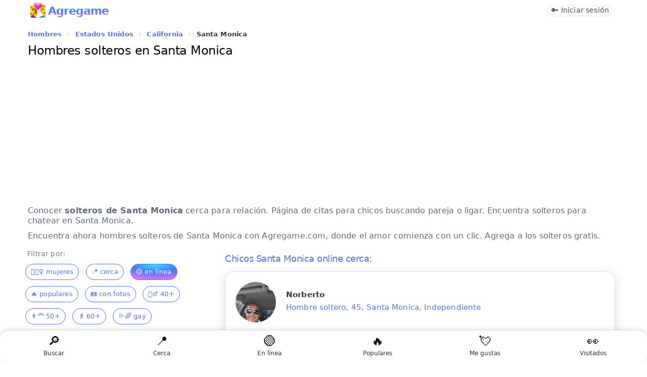

--- FILE ---
content_type: text/html; charset=UTF-8
request_url: https://www.agregame.com/chicos/estados-unidos/california/santa-monica
body_size: 12518
content:
<!DOCTYPE html>
<!--[if IE 8]> <html lang="es" class="ie8"> <![endif]-->
<!--[if IE 9]> <html lang="es" class="ie9"> <![endif]-->
<!--[if !IE]><!--> <html xml:lang="es" lang="es"> <!--<![endif]-->
<head>

    <meta charset="utf-8" />
	<meta name="referrer" content="origin-when-cross-origin">
	<meta name="theme-color" content="#566ffe">
	<meta name="application-name" content="Agregame">
	<meta name="mobile-web-app-capable" content="yes">
	<link rel="manifest" href="/manifest.json">
    <meta name="robots" content="all" />
<meta name="distribution" content="world" />
<meta name="keywords" content="solteros en Santa Monica, hombres Santa Monica" />
<meta name="geo.placename" content="Santa Monica, California" />

<title>Encuentra Conocer Hombres solteros en Santa Monica</title>
<meta name="description" content="Contacta hoy hombres solteros en Santa Monica cerca de mi buscando pareja, conocer gente y chicos para citas, encontrar el amor y amigos. ¡100% Gratis!" />
<meta name="title" content="Encuentra Conocer Hombres solteros en Santa Monica">


<meta itemprop="name" content="Encuentra Conocer Hombres solteros en Santa Monica">
<meta itemprop="description" content="Contacta hoy hombres solteros en Santa Monica cerca de mi buscando pareja, conocer gente y chicos para citas, encontrar el amor y amigos. ¡100% Gratis!">
<meta itemprop="image" content="https://www.agregame.com/favicon.webp">
<meta name="DC.title" lang="es" content="Encuentra Conocer Hombres solteros en Santa Monica" />
<meta name="DC.creator" content="Agregame" />
<meta name="DC.subject" lang="es" content="Encuentra Conocer Hombres solteros en Santa Monica" />
<meta name="DC.description" lang="es" content="Contacta hoy hombres solteros en Santa Monica cerca de mi buscando pareja, conocer gente y chicos para citas, encontrar el amor y amigos. ¡100% Gratis!" />
<meta name="DC.type" scheme="DCTERMS.DCMIType" content="Text" />
<meta name="DC.format" content="text/html" />
<meta name="DC.identifier" scheme="DCTERMS.URI" content="https://www.agregame.com/" />
<meta name="DC.language" scheme="DCTERMS.URI" content="es" />
<meta name="copyright" content="Copyright (c) Agregame.com">
<meta property="og:title" content="Encuentra Conocer Hombres solteros en Santa Monica" />
<meta property="og:type" content="profile" />
<meta property="og:url" content="https://www.agregame.com/chicos/estados-unidos/california/santa-monica" />
<meta property="fb:app_id" content="2220391788200892">
<meta property="og:site_name" content="Agregame" />
<meta property="og:description" content="Contacta hoy hombres solteros en Santa Monica cerca de mi buscando pareja, conocer gente y chicos para citas, encontrar el amor y amigos. ¡100% Gratis!" />
<meta name="twitter:card" content="summary_large_image">
<meta name="twitter:site" content="@agregamecom">    <meta content="width=device-width, initial-scale=1.0" name="viewport" />
		
	<link rel="dns-prefetch" href="https://pagead2.googlesyndication.com"/>
		
    <link href="https://www.agregame.com/assets/css/bootstrap12.css" rel="stylesheet" />	
	
	<link rel="icon" type="image/png" sizes="32x32" href="/assets/icon/favicon-32x32.png">
	<link rel="shortcut icon" href="/favicon.ico">
	<link rel="apple-touch-icon" href="/favicon.webp">
    
    <link rel="canonical" href="https://www.agregame.com/chicos/estados-unidos/california/santa-monica" />
	
	    <script async src="//pagead2.googlesyndication.com/pagead/js/adsbygoogle.js"></script>
	<script>
	  (adsbygoogle = window.adsbygoogle || []).push({
	    google_ad_client: "ca-pub-1937070376353093",
	    enable_page_level_ads: true
	  });
	</script>
	  	 
	 
	 

	 <!-- Google tag (gtag.js) -->
	 <script async src="https://www.googletagmanager.com/gtag/js?id=G-R99FR5WYV5"></script>
	 <script>
	   window.dataLayer = window.dataLayer || [];
	   function gtag(){dataLayer.push(arguments);}
	   gtag('js', new Date());

	   gtag('config', 'G-R99FR5WYV5');
	 </script>

	 
	 
	 

	
<meta name="facebook-domain-verification" content="grdgn4wgpy6ozn53wdxpltjndgz622" />
<meta name="p:domain_verify" content="2f7d9a0b4ddef5c535e2c01ed9de1890"/>


</head>

<body class="fixed-top">


    <div class="header navbar navbar-inverse navbar-fixed-top">
        <div class="navbar-inner" style="border:0;border-radius:0!important;">
            <div class="container">

				<a class="brand" href="/" style="background:white;font-size:22px;color:transparent;background-clip:text;-webkit-background-clip:text;background-image:radial-gradient(100% 100% at 53.13% 0%, #31e7fa 0%, #47f 45.6%, #db74ff 100%);margin-top:10px;letter-spacing:-1px;margin-left:5px;font-weight: 700;height:27px"><img src="/favicon.webp" class="logoAg" alt="AGREGAME icon logo" width="30" height:30 style="filter:brightness(1.1);" />Agregame&nbsp;</a>				
				
                <ul class="nav pull-right">
					                    
					<li class="agLink" data-ag="signup"><span class="btn blue mini" style="text-decoration:none;margin-right:10px;margin-top:10px;font-weight:500;border:0px;font-size:14px !important;box-shadow:0 1px 2px rgba(0,0,0,0.1);background:#fafafa;color:#4b4f56">🔑 Iniciar sesión</span></li>

                </ul>
            </div>
        </div>
    </div>







<main>
<div class="page-container row sidebar-closed">
    <style>
	@media screen and (min-width: 800px) {
		.p-title {
			padding-top:25px !important;
		}
	}
</style>

					

<div class="page-content" style="margin-bottom: 60px;">
	<div class="container">



				
               
                <span itemscope itemtype="http://schema.org/BreadcrumbList">
                <ul class="breadcrumb" style="margin-left:-5px;padding:0;margin-top:5px;margin-bottom:-20px;">
				
								
                <li itemprop="itemListElement"  itemscope itemtype="http://schema.org/ListItem">
						
						<a itemprop="item" title="Hombres solteros" href="https://www.agregame.com/chicos">
						
					<h3 class="btn blue mini underline" style="font-weight:bold;font-size:13px;padding:5px !important;background: transparent;background-color: transparent;border: 0 !important;box-shadow: none !important;" itemprop="name">Hombres</h3></a>
                <meta itemprop="position" content="1" />
                </li> 
                
                                
				<span>&#8250;</span>
                
                <li itemprop="itemListElement"  itemscope itemtype="http://schema.org/ListItem">
											<a itemprop="item" title="Hombres solteros en Estados Unidos" href="https://www.agregame.com/chicos/estados-unidos">
					
					<h3 class="btn blue mini underline" style="font-weight:bold;font-size:13px;padding:5px !important;background: transparent;background-color: transparent;border: 0 !important;box-shadow: none !important;" itemprop="name">Estados Unidos</h3>
					
										</a>
					
                <meta itemprop="position" content="2" />
                </li>
                                
                                
				<span>&#8250;</span>
				
                <li itemprop="itemListElement"  itemscope itemtype="http://schema.org/ListItem">

											<a itemprop="item" title="Hombres solteros en California" href="https://www.agregame.com/chicos/estados-unidos/california">
										
						<h3 class="btn blue mini underline" style="font-weight:bold;font-size:13px;padding:5px !important;background: transparent;background-color: transparent;border: 0 !important;box-shadow: none !important;" itemprop="name">California</h3>
					
										</a>
					
                <meta itemprop="position" content="3" />
                </li>
                                
                                
				<span>&#8250;</span>
				
                <li itemprop="itemListElement"  itemscope itemtype="http://schema.org/ListItem">
									<h3 style="font-weight:bold;font-size:13px;padding:5px !important;background: transparent;background-color: transparent;border: 0 !important;box-shadow: none !important;" itemprop="name">Santa Monica</h3>
					                <meta itemprop="position" content="4" />
                </li>
                              	
                </ul>
                </span>
						
		


		<h1 id="page-title" class="page-title" style="font-weight:500;margin:0;font-size:24px;line-height:1;margin-bottom:10px;margin-top:10px;">Hombres solteros en Santa Monica</h1>
		
			
        <div class="row-fluid">
			
				
				
				
				
				<style>
				.example_responsive_1 { width: 100%; height: 100px;margin-bottom:10px; }
				@media(min-width: 500px) { .example_responsive_1 { width: 100%; height: 60px;margin-top:0;margin-bottom:0; } }
				@media(min-width: 800px) { .example_responsive_1 { width: 100%; height: 90px;margin-top:0;margin-bottom:0; } }
				</style>
				<!-- example_responsive_1 -->
				<ins class="adsbygoogle example_responsive_1"
				     style="display:inline-block;margin-bottom:0px"
				     data-ad-client="ca-pub-1937070376353093"
				     data-ad-slot="4617843168"
					 data-ad-format="auto"
		 			 data-full-width-responsive="true"></ins>
				<script>
				(adsbygoogle = window.adsbygoogle || []).push({});
				</script>

				
									
				

				
                <div class="row-fluid" style="padding:0px;margin-bottom:0px;color:#5e687a">
			  
				<div style="margin-left:0;">

				
                
<p style="padding-bottom:5px;">Conocer <b>solteros  de Santa Monica</b> cerca para relación. Página de citas para chicos buscando pareja o ligar. Encuentra solteros para chatear en Santa Monica.</p>


<p style="padding-bottom:5px;">Encuentra ahora hombres solteros de Santa Monica con Agregame.com, donde el amor comienza con un clic. Agrega a los solteros gratis.</p>

<meta property="og:image" content="https://www.agregame.com/imagenes/gente/medium/stamp_566b1db3b52104a9e0679e5359cbc366.jpg" />				
				
				</div>
            </div>
        </div>

        <div class="row-fluid profile" style="margin-top:-5px;">
                <div class="" style="padding:0;border:0;">
					
									
                    <div id="tab_1_2" class="tab-pane active">
	                    					  
						

						
						
						










        <div class="row-fluid" id="contentFilter" style=";padding-top:5px;margin-bottom:5px;">
			
			
			
			<div class="" style="margin-bottom: 0px;border:0">
				<div class="btn-group" style="display:flex !important;">
				





						


			<a name="buscar" id="buscar-anchor" style="position: relative; top: -50px;"></a>
			<div class="row-fluid" style="border:0px;margin-bottom:15px;display:none;">
				<input id="request-delay-hidden" aria-labelledby="page-title" autocomplete="new-password" style="width:100%;height:20px;font-size:16px;-webkit-text-size-adjust:100%;touch-action:manipulation"/>
			</div>
			
			<script>
				// Check if URL contains #buscar and open modal
				window.addEventListener('load', function() {
					if(window.location.hash === '#buscar') {
						setTimeout(function() {
							if(typeof openSearchModal === 'function') {
								openSearchModal();
							}
						}, 500);
					}
				});
				
				// Also handle clicks on links with #buscar
				document.addEventListener('click', function(e) {
					if(e.target && e.target.href && e.target.href.indexOf('#buscar') !== -1) {
						e.preventDefault();
						if(typeof openSearchModal === 'function') {
							openSearchModal();
						}
					}
				});
			</script>
		</div>	





						
					

       

						
				
						
						
						
						
					
						
							
							
													

												</div>
											</div>
								
								
								
								<a name="chat" style="position: relative; top: -450px;"></a><iframe id="myChat" data-src="/arrowchat/public/popout/?cid=2&ah=0&sc=0&sala=santa-monica" width="100%" height="400px" frameborder="0" style="border:1px solid #e5e5e5;border-radius:15px;display:none;padding-bottom:0px;margin-bottom:10px;" src="about:blank"></iframe>								
						
								
								
														
				

							<div class="span4" style="margin-left:0px!important;margin-right:20px!important;">





<div style="border-radius:0 !important;margin-left:-5px;width: 100%;display: inline-block;border:0;overflow-x: auto;overflow-y: hidden;">
<p style="color:#6f7d95;margin:0;padding-bottom:10px;font-size:14px">&nbsp;Filtrar por:</p>

<a class="filter_menu" title="Mujeres solteras en Santa Monica" href="/chicas/estados-unidos/california/santa-monica">👱🏼‍♀️ mujeres</a>
<span class="filter_menu" onclick="getLocation();">📍 cerca</span>
<span class="filter_menu agFilter is_on" data-ag="?filter=online">🟢 en línea</span>

<span class="filter_menu agFilter" data-ag="?filter=populares">🔥 populares</span>
<span class="filter_menu agFilter" data-ag="?filter=fotos">📷 con fotos</span>

<span class="filter_menu agFilter" data-ag="?filter=+40">👱‍♂️ 40+</span>
<span class="filter_menu agFilter" data-ag="?filter=+50">👨‍🦰 50+</span>
<span class="filter_menu agFilter" data-ag="?filter=+60">👴 60+</span>

<span class="filter_menu agFilter" data-ag="?filter=gay">🏳️‍🌈 gay</span>

<span class="filter_menu agFilter" data-ag="?filter=divorciados">💔 divorciados</span>
<span class="filter_menu agFilter" data-ag="?filter=separados">✈️ separados</span>
<span class="filter_menu agFilter" data-ag="?filter=casados">💍 casados</span>
<span class="filter_menu agFilter" data-ag="?filter=viudos">🏳️ viudos</span>


<a class="filter_menu myChatStart" href="#chat" title="Chat de estados-unidos">‍💬 chatear</a>
<a class="filter_menu" title="Grupos de WhatsApp en Estados Unidos" href="/grupos/estados-unidos">‍<img alt="Grupos de WhatsApp estados-unidos" src="/assets/img/whatsapp.png" width="16px" height="16px" loading="lazy"> grupos</a>
</div>


<!-- example_responsive_1 -->
<ins class="adsbygoogle example_responsive_1"
 style="display:inline-block;margin-top:20px"
 data-ad-client="ca-pub-1937070376353093"
 data-ad-slot="4617843168"
 data-ad-format="auto"
  data-full-width-responsive="true"></ins>
<script>
(adsbygoogle = window.adsbygoogle || []).push({});
</script>



	</div>

<div class="span8" style="margin: 0 auto;">
<h2 id="page-title" class="page-title" style="font-size: 18px;font-weight: 400;color: #566ffe;margin-top:0;">
Chicos  Santa Monica 
online cerca:
</h2>

<ul class="cards" id="profiles" style="border:0;margin:0;">

<li class="portfolio-block"><div class="row-fluid profto agLink" data-ag="perfil/Norquiga980"><div class="portfolio-text"><img src="/imagenes/gente/thumbs/566b1db3b52104a9e0679e5359cbc366.jpg" alt="Mujer busco amigas y no importa su edad" width="80px" height="80px"/><p class="p-title">Norberto</p><p class="row_about">Hombre soltero, 45, Santa Monica, Independiente</p><p class="row_bio">Mujer busco amigas y no importa su edad solo tener respeto por todo y para todos. Soy amable y me gusta escuchar música. Mi WhatsApp 2038188667.</p></div></div></li>

<li class="portfolio-block"><div class="row-fluid profto agLink" data-ag="perfil/Isaccz"><div class="portfolio-text"><img src="/imagenes/gente/thumbs/_no_photo_chico.png" alt="Busco mujeres de 25 a 55 que sean" width="80px" height="80px"/><p class="p-title">Isaccz</p><p class="row_about">Hombre divorciado, 43, Santa Monica, Trabajo en construcción</p><p class="row_bio">Busco mujeres de 25 a 55 que sean positivas con ganas de aser muchas cosas en la vida caderonas y güeras. Soy moreno claro cabello negro trabajador sinostico5'7 sincero cariñoso detallista me justa Acer ejercicio y salir ala playa cine etc. 818 6646747.</p></div></div></li>

<li class="portfolio-block"><div class="row-fluid profto agLink" data-ag="perfil/Vsencillo"><div class="portfolio-text"><img src="/imagenes/gente/thumbs/95167f673a3c7e2448c8b648b0ffe305.jpg" alt="Busco pareja. Mujeres divertidas." width="80px" height="80px"/><p class="p-title">Javier</p><p class="row_about">Hombre soltero, 35, Santa Monica, Window tinting</p><p class="row_bio">Busco pareja. Mujeres divertidas. Esconplicado. +3237699497.</p></div></div></li>

<li class="portfolio-block"><div class="row-fluid profto agLink" data-ag="perfil/emilianoaguilar8772"><div class="portfolio-text"><img src="/imagenes/gente/thumbs/8f49345e23ac8e86189176795be0e7ce.jpg" alt="Lo siento, pero el texto proporcionado" width="80px" height="80px"/><p class="p-title">Emiliano Aguilar</p><p class="row_about">Hombre soltero, 35, Santa Monica, Teabajador</p><p class="row_bio">Lo siento, pero el texto proporcionado no tiene sentido en ningún idioma. Por favor, proporciona un texto válido para traducir. Soltero kfkdificickckckfnrbfkxkfkfkfkfkxkckfkfkrkflgkfkfkg. Lo siento, pero el texto proporcionado no tiene sentido en ningún idioma. Por favor,..<br></div></div></li>

<li class="portfolio-block"><div class="row-fluid profto agLink" data-ag="perfil/lewisvergara"><div class="portfolio-text"><img src="/imagenes/gente/thumbs/2d60f00c53f9d7da8a43cba8461c32c0.jpg" alt="" width="80px" height="80px"/><p class="p-title">Lewis Vergara</p><p class="row_about">Hombre soltero, 54, Santa Monica</p><p class="row_bio"></p></div></div></li>

<li class="portfolio-block"><div class="row-fluid profto agLink" data-ag="perfil/octavdirect9138"><div class="portfolio-text"><img src="/imagenes/gente/thumbs/c4243791ee9576c6e95e5d266e702d6a.jpg" alt="Mujeres maduras de 35 en adelante no" width="80px" height="80px"/><div class="num_fotos">2 fotos</div><p class="p-title">Fernanfo</p><p class="row_about">Hombre soltero, 34, Santa Monica, Grenier</p><p class="row_bio">Mujeres maduras de 35 en adelante no tímidas  que les guste la aventura. Alegre divertido carismático  me gusta bailar salir a correr. Salir de pesca  disparar  el baile  la fotografía  y la vida.</p></div></div></li>
									<!-- example_responsive_1 -->
									<ins class="adsbygoogle example_responsive_1"
									     style="display:inline-block;margin-bottom:20px"
									     data-ad-client="ca-pub-1937070376353093"
									     data-ad-slot="4617843168"
										 data-ad-format="auto"
							 			 data-full-width-responsive="true"></ins>
									<script>
									(adsbygoogle = window.adsbygoogle || []).push({});
									</script>
				

									
										

<li class="portfolio-block"><div class="row-fluid profto agLink" data-ag="perfil/Yodelkis"><div class="portfolio-text"><img src="/imagenes/gente/thumbs/7ff84835166f56b6340e8fb57a6d4d74.jpg" alt="Busco pareja." width="80px" height="80px"/><p class="p-title">Yodelkis</p><p class="row_about">Chico soltero de Santa Monica</p><p class="row_bio">Busco pareja.</p></div></div></li>

<li class="portfolio-block"><div class="row-fluid profto agLink" data-ag="perfil/Julio12455"><div class="portfolio-text"><img src="/imagenes/gente/thumbs/_no_photo_chico.png" alt="Busco ligar. Conocer mujeres mayores" width="80px" height="80px"/><p class="p-title">Kevin</p><p class="row_about">Chico soltero de Santa Monica</p><p class="row_bio">Busco ligar. Conocer mujeres mayores dispuestas a todo.</p></div></div></li>

<li class="portfolio-block"><div class="row-fluid profto agLink" data-ag="perfil/arisbelcastillo2076"><div class="portfolio-text"><img src="/imagenes/gente/thumbs/e6c5f03c8c2f20e566daa692ba7a3d23.jpg" alt="" width="80px" height="80px"/><p class="p-title">Arisbel Castillo</p><p class="row_about">Chico soltero de Santa Monica</p><p class="row_bio"></p></div></div></li>

<li class="portfolio-block"><div class="row-fluid profto agLink" data-ag="perfil/joseuribe4798"><div class="portfolio-text"><img src="/imagenes/gente/thumbs/f3aad58368305f7d6da4c60d79d2c099.jpg" alt="Busco ligar." width="80px" height="80px"/><p class="p-title">José Uribe</p><p class="row_about">Hombre soltero, 51, Santa Monica, Mecanico</p><p class="row_bio">Busco ligar.</p></div></div></li>

<li class="portfolio-block"><div class="row-fluid profto agLink" data-ag="perfil/greyess"><div class="portfolio-text"><img src="/imagenes/gente/thumbs/91fb8882bba4ad2f66581a838bb1a77c.jpg" alt="" width="80px" height="80px"/><p class="p-title">Greyes S. Quezada</p><p class="row_about">Chico soltero de Santa Monica</p><p class="row_bio"></p></div></div></li>

<li class="portfolio-block"><div class="row-fluid profto agLink" data-ag="perfil/LuisPachecano93"><div class="portfolio-text"><img src="/imagenes/gente/thumbs/6dbde4d842b459160f6eb818d1d9ae91.jpg" alt="Busco ligar. Busco chicas para" width="80px" height="80px"/><p class="p-title">LuisPachecano93</p><p class="row_about">Chico soltero de Santa Monica</p><p class="row_bio">Busco ligar. Busco chicas para divertirme salir pasear bailar y lo qe se de. Divertido,cariñoso y buena onda. Bailar y platicar.</p></div></div></li>

<li class="portfolio-block"><div class="row-fluid profto agLink" data-ag="perfil/thirstyagust7594"><div class="portfolio-text"><img src="/imagenes/gente/thumbs/1c7ae0d7ee456c9bd0e2160f5c19f9a2.jpg" alt="Busco pareja. Busco mujeres rubias para" width="80px" height="80px"/><p class="p-title">Agustin </p><p class="row_about">Hombre soltero, 52, Santa Monica, Construcción</p><p class="row_bio">Busco pareja. Busco mujeres rubias para conocery tener una cita. Soy una persona amable cinceroy trabajador es perando en contrar la mujer de mis sueños rubias me  gustan mucho. Me  gusta  caminar por  la  playa y salir de compras acompañado de una linda mujer rubia.</p></div></div></li>
									<!-- example_responsive_1 -->
									<ins class="adsbygoogle example_responsive_1"
									     style="display:inline-block;margin-bottom:20px"
									     data-ad-client="ca-pub-1937070376353093"
									     data-ad-slot="4617843168"
										 data-ad-format="auto"
							 			 data-full-width-responsive="true"></ins>
									<script>
									(adsbygoogle = window.adsbygoogle || []).push({});
									</script>
				

									
										

<li class="portfolio-block"><div class="row-fluid profto agLink" data-ag="perfil/emilianobolanos"><div class="portfolio-text"><img src="/imagenes/gente/thumbs/dae81bcd87f06ac9129cc1bf2cf8c20e.jpg" alt="" width="80px" height="80px"/><p class="p-title">Emiliano Bolanos</p><p class="row_about">Chico soltero de Santa Monica</p><p class="row_bio"></p></div></div></li>

<li class="portfolio-block"><div class="row-fluid profto agLink" data-ag="perfil/jorgemena8601"><div class="portfolio-text"><img src="/imagenes/gente/thumbs/0c700f3943f59bc8b0e710391f72f74a.jpg" alt="" width="80px" height="80px"/><p class="p-title">Jorge Mena</p><p class="row_about">Chico soltero de Santa Monica</p><p class="row_bio"></p></div></div></li>

<li class="portfolio-block"><div class="row-fluid profto agLink" data-ag="perfil/hernandezalejandro17"><div class="portfolio-text"><img src="/imagenes/gente/thumbs/82f6f9f215fcb2ce64fcf13e11079f8d.jpg" alt="Busco pareja. Mujeres cerca de mi." width="80px" height="80px"/><p class="p-title">Hernandez Alejandro</p><p class="row_about">Chico soltero, 25, Santa Monica, Trabajo</p><p class="row_bio">Busco pareja. Mujeres cerca de mi. Increíble. Chicas.</p></div></div></li>

<li class="portfolio-block"><div class="row-fluid profto agLink" data-ag="perfil/goodloveson"><div class="portfolio-text"><img src="/imagenes/gente/thumbs/6a67bd4eb1b4e539579d899483e1b335.jpg" alt="" width="80px" height="80px"/><p class="p-title">Good Loveson David</p><p class="row_about">Chico soltero de Santa Monica</p><p class="row_bio"></p></div></div></li>

<li class="portfolio-block"><div class="row-fluid profto agLink" data-ag="perfil/FRANCO291993"><div class="portfolio-text"><img src="/imagenes/gente/thumbs/_no_photo_chico.png" alt="Hola buenas precioso quie conocer" width="80px" height="80px"/><p class="p-title">Jonathan Franco </p><p class="row_about">Chico soltero de Santa Monica</p><p class="row_bio">Hola buenas precioso quie conocer mujeres de mi  país. Amable Respuesta cariñoso sincero.</p></div></div></li>

<li class="portfolio-block"><div class="row-fluid profto agLink" data-ag="perfil/florentinosanchez28"><div class="portfolio-text"><img src="/imagenes/gente/thumbs/_no_photo_chico.png" alt="Busco pareja. Chicas solteras. Amigable." width="80px" height="80px"/><p class="p-title">Florentino </p><p class="row_about">Hombre soltero, 30, Santa Monica, Campo</p><p class="row_bio">Busco pareja. Chicas solteras. Amigable. Deporte.</p></div></div></li>

<li class="portfolio-block"><div class="row-fluid profto agLink" data-ag="perfil/maryvalenzuela4615"><div class="portfolio-text"><img src="/imagenes/gente/thumbs/24497b5e39e0695089c3711020e3a134.jpg" alt="Busco pareja." width="80px" height="80px"/><p class="p-title">Mary Valenzuela</p><p class="row_about">Chico soltero de Santa Monica</p><p class="row_bio">Busco pareja.</p></div></div></li>

<li class="portfolio-block"><div class="row-fluid profto agLink" data-ag="perfil/banchonf"><div class="portfolio-text"><img src="/imagenes/gente/thumbs/288ec7b32df9d0ba8dece590b9b30228.jpg" alt="Busco pareja. Mujer. Sincero. El" width="80px" height="80px"/><div class="num_fotos">2 fotos</div><p class="p-title">Banchon F Nandino</p><p class="row_about">Chico soltero, 25, Santa Monica, Trabajo</p><p class="row_bio">Busco pareja. Mujer. Sincero. El futibol.</p></div></div></li>

<li class="portfolio-block"><div class="row-fluid profto agLink" data-ag="perfil/renebel79"><div class="portfolio-text"><img src="/imagenes/gente/thumbs/_no_photo_chico.png" alt="Busco pareja. Busco una linda mujer para" width="80px" height="80px"/><p class="p-title">Antonio </p><p class="row_about">Chico soltero de Santa Monica, Cuidó ancianos</p><p class="row_bio">Busco pareja. Busco una linda mujer para que sea mi compañera de vida 6013293312. Soy serio respetuoso cariñoso. Me gusta ayudar en la casa en la cocina.</p></div></div></li>

<li class="portfolio-block"><div class="row-fluid profto agLink" data-ag="perfil/felipeochoa1803"><div class="portfolio-text"><img src="/imagenes/gente/thumbs/36401982687a8445733f0b4e480c2e7b.jpg" alt="" width="80px" height="80px"/><p class="p-title">Felipe Ochoa</p><p class="row_about">Chico soltero de Santa Monica</p><p class="row_bio"></p></div></div></li>

<li class="portfolio-block"><div class="row-fluid profto agLink" data-ag="perfil/sinuheandres"><div class="portfolio-text"><img src="/imagenes/gente/thumbs/_no_photo_chico.png" alt="Busco pareja. Mujeres. Feliz. Estar con" width="80px" height="80px"/><p class="p-title">Sinuheandres</p><p class="row_about">Chico soltero, 25, Santa Monica, Ninguna</p><p class="row_bio">Busco pareja. Mujeres. Feliz. Estar con mis amig@s.</p></div></div></li>

<li class="portfolio-block"><div class="row-fluid profto agLink" data-ag="perfil/carmensanchez3388"><div class="portfolio-text"><img src="/imagenes/gente/thumbs/8f96a12fa5ae0e61fd24b0141af32425.jpg" alt="" width="80px" height="80px"/><p class="p-title">Carmen Sanchez Coria</p><p class="row_about">Hombre soltero, 44, Santa Monica</p><p class="row_bio"></p></div></div></li>						


						


							
								
					
					<div class="chat-section" style="background-color: #f8f9fa; border-radius: 10px; padding: 20px; margin: 15px 0; box-shadow: 0 2px 5px rgba(0,0,0,0.1);">
						<h3 class="h3Front" style="color: #2c3e50; margin-top: 0; border-bottom: 2px solid transparent; background: radial-gradient(100% 100% at 53.13% 0,#31e7fa 0,#47f 52.6%,#db74ff 100%); -webkit-background-clip: text; -webkit-text-fill-color: transparent; padding-bottom: 10px;">
							<span style="margin-right: 8px; font-weight: bold;">&bull;&bull;&bull;</span> Chatear con hombres solteros de Santa Monica						</h3>

						<a href="#chat" class="myChatStart btn" style="margin: 15px 0 !important; padding: 12px; display: block; text-align: center; font-weight: bold; background: radial-gradient(100% 100% at 53.13% 0,#31e7fa 0,#47f 52.6%,#db74ff 100%); color: white; border-radius: 5px; text-decoration: none; transition: all 0.3s ease;">
							<span style="margin-right: 10px; font-weight: bold;">&rarr;</span> Iniciar chat ahora
						</a>
						
						<p style="color: #7f8c8d; line-height: 1.6; margin-top: 15px; font-size: 15px;">
							Chat chicos solteros gratis en Santa Monica, chat para ligar gratis, chat para conocer solteros y gente, chat para encontrar pareja con solteros, chat para conocer amigos gratis... todo ello en el chat de Agregame, tú eliges.
						</p>
					</div>
					
<div style="border-radius:0 !important;margin-left:-5px;width: 100%;display: inline-block;border:0;overflow-x: auto;overflow-y: hidden;white-space: nowrap;">
    <span style="font-weight:normal;--tw-text-opacity:1;color:rgb(100 116 139 / var(--tw-text-opacity))">&nbsp;Compartir:</span>&nbsp;
    
    <a title="WhatsApp" class="share_menu" href="whatsapp://send?text=+https://www.agregame.com/chicos/estados-unidos/california/santa-monica" data-action="share/whatsapp/share" rel="noreferrer noopener external nofollow">
        <img alt="Compartir en WhatsApp" loading="lazy" src="/assets/img/whatsapp.png" width="20px" height="20px"> WhatsApp
    </a>

    <a title="Facebook" class="share_menu" href="//www.facebook.com/sharer.php?u=https://www.agregame.com/chicos/estados-unidos/california/santa-monica" rel="noreferrer noopener external nofollow" target="_blank">
        <img alt="Compartir en Facebook" loading="lazy" src="/assets/img/facebook.png" width="20px" height="20px"> Facebook
    </a>

    <a title="Twitter" class="share_menu" href="//x.com/share?url=https://www.agregame.com/chicos/estados-unidos/california/santa-monica" rel="noreferrer noopener external nofollow" target="_blank">
        <img alt="Compartir en Twitter" loading="lazy" src="/assets/img/twitter.png" width="20px" height="20px"> Twitter
    </a>

    <a title="Pinterest" class="share_menu" href="//pinterest.com/pin/create/link/?url=https://www.agregame.com/chicos/estados-unidos/california/santa-monica&description=" rel="noreferrer noopener external nofollow" target="_blank">
        <img alt="Compartir en Pinterest" loading="lazy" src="/assets/img/pinterest.png" width="20px" height="20px"> Pinterest
    </a>

    <a title="Reddit" class="share_menu" href="//reddit.com/submit/?title=&url=https://www.agregame.com/chicos/estados-unidos/california/santa-monica" rel="noreferrer noopener external nofollow" target="_blank">
        <img alt="Compartir en Reddit" loading="lazy" src="/assets/img/reddit.png" width="20px" height="20px"> Reddit
    </a>
</div>

<style>
.share_menu {
    padding: 4px 12px;
    border: 1px solid #e8e8e8;
    margin-right: 5px;
    margin-bottom: 10px;
    display: inline-block;
    font-size: 13px;
    border-radius: 30px !important;
    cursor: pointer;
    background: #fff;
    filter: grayscale(0);
    font-weight: bold;
    color: #474747;
    text-decoration: none;
    transition: all 0.4s ease-in-out !important;
}

.share_menu:hover {
    background: radial-gradient(100% 100% at 53.13% 0%, #31e7fa 0%, #47f 52.6%, #db74ff 100%);
    color: #fff;
    border: 1px solid #fff;
    filter: grayscale(0);
}

.share_menu img {
    vertical-align: middle;
    margin-right: 5px;
}
</style><h2 class="h3Front">Consulta otras zonas donde conocer hombres solteros en California:</h2><div style="margin-left:-5px;width: 100%;display: inline-block;overflow: auto;"><a class="btn mini blue ggr navigate" style="margin-right:2px;font-weight:400" title="Hombres solteros en Los Angeles" href="/chicos/estados-unidos/california/los-angeles">Los Angeles</a> <a class="btn mini blue ggr navigate" style="margin-right:2px;font-weight:400" title="Hombres solteros en California" href="/chicos/estados-unidos/california">California</a> <a class="btn mini blue ggr navigate" style="margin-right:2px;font-weight:400" title="Hombres solteros en Santa Ana" href="/chicos/estados-unidos/california/santa-ana">Santa Ana</a> <a class="btn mini blue ggr navigate" style="margin-right:2px;font-weight:400" title="Hombres solteros en Shafter" href="/chicos/estados-unidos/california/shafter">Shafter</a> <a class="btn mini blue ggr navigate" style="margin-right:2px;font-weight:400" title="Hombres solteros en San Jose" href="/chicos/estados-unidos/california/san-jose">San Jose</a> <a class="btn mini blue ggr navigate" style="margin-right:2px;font-weight:400" title="Hombres solteros en Salinas" href="/chicos/estados-unidos/california/salinas">Salinas</a> <a class="btn mini blue ggr navigate" style="margin-right:2px;font-weight:400" title="Hombres solteros en San Francisco" href="/chicos/estados-unidos/california/san-francisco">San Francisco</a> <a class="btn mini blue ggr navigate" style="margin-right:2px;font-weight:400" title="Hombres solteros en Fresno" href="/chicos/estados-unidos/california/fresno">Fresno</a> <a class="btn mini blue ggr navigate" style="margin-right:2px;font-weight:400" title="Hombres solteros en Oakland" href="/chicos/estados-unidos/california/oakland">Oakland</a> <a class="btn mini blue ggr navigate" style="margin-right:2px;font-weight:400" title="Hombres solteros en Bakersfield" href="/chicos/estados-unidos/california/bakersfield">Bakersfield</a> <a class="btn mini blue ggr navigate" style="margin-right:2px;font-weight:400" title="Hombres solteros en Santa Maria" href="/chicos/estados-unidos/california/santa-maria">Santa Maria</a> <a class="btn mini blue ggr navigate" style="margin-right:2px;font-weight:400" title="Hombres solteros en San Diego" href="/chicos/estados-unidos/california/san-diego">San Diego</a> <a class="btn mini blue ggr navigate" style="margin-right:2px;font-weight:400" title="Hombres solteros en Santa Rosa" href="/chicos/estados-unidos/california/santa-rosa">Santa Rosa</a> <a class="btn mini blue ggr navigate" style="margin-right:2px;font-weight:400" title="Hombres solteros en Oxnard" href="/chicos/estados-unidos/california/oxnard">Oxnard</a> <a class="btn mini blue ggr navigate" style="margin-right:2px;font-weight:400" title="Hombres solteros en Modesto" href="/chicos/estados-unidos/california/modesto">Modesto</a> <a class="btn mini blue ggr navigate" style="margin-right:2px;font-weight:400" title="Hombres solteros en Stockton" href="/chicos/estados-unidos/california/stockton">Stockton</a> <a class="btn mini blue ggr navigate" style="margin-right:2px;font-weight:400" title="Hombres solteros en Riverside" href="/chicos/estados-unidos/california/riverside">Riverside</a> <a class="btn mini blue ggr navigate" style="margin-right:2px;font-weight:400" title="Hombres solteros en Sacramento" href="/chicos/estados-unidos/california/sacramento">Sacramento</a> <a class="btn mini blue ggr navigate" style="margin-right:2px;font-weight:400" title="Hombres solteros en San Fernando" href="/chicos/estados-unidos/california/san-fernando">San Fernando</a> <a class="btn mini blue ggr navigate" style="margin-right:2px;font-weight:400" title="Hombres solteros en Van Nuys" href="/chicos/estados-unidos/california/van-nuys">Van Nuys</a> <a class="btn mini blue ggr navigate" style="margin-right:2px;font-weight:400" title="Hombres solteros en Fontana" href="/chicos/estados-unidos/california/fontana">Fontana</a> <a class="btn mini blue ggr navigate" style="margin-right:2px;font-weight:400" title="Hombres solteros en Orange" href="/chicos/estados-unidos/california/orange">Orange</a> <a class="btn mini blue ggr navigate" style="margin-right:2px;font-weight:400" title="Hombres solteros en Ontario" href="/chicos/estados-unidos/california/ontario">Ontario</a> <a class="btn mini blue ggr navigate" style="margin-right:2px;font-weight:400" title="Hombres solteros en San Bernardino" href="/chicos/estados-unidos/california/san-bernardino">San Bernardino</a> <a class="btn mini blue ggr navigate" style="margin-right:2px;font-weight:400" title="Hombres solteros en Anaheim" href="/chicos/estados-unidos/california/anaheim">Anaheim</a> <a class="btn mini blue ggr navigate" style="margin-right:2px;font-weight:400" title="Hombres solteros en Concord" href="/chicos/estados-unidos/california/concord">Concord</a> <a class="btn mini blue ggr navigate" style="margin-right:2px;font-weight:400" title="Hombres solteros en Redwood City" href="/chicos/estados-unidos/california/redwood-city">Redwood City</a> <a class="btn mini blue ggr navigate" style="margin-right:2px;font-weight:400" title="Hombres solteros en Long Beach" href="/chicos/estados-unidos/california/long-beach">Long Beach</a> <a class="btn mini blue ggr navigate" style="margin-right:2px;font-weight:400" title="Hombres solteros en Compton" href="/chicos/estados-unidos/california/compton">Compton</a> <a class="btn mini blue ggr navigate" style="margin-right:2px;font-weight:400" title="Hombres solteros en Watsonville" href="/chicos/estados-unidos/california/watsonville">Watsonville</a> <a class="btn mini blue ggr navigate" style="margin-right:2px;font-weight:400" title="Hombres solteros en Madera" href="/chicos/estados-unidos/california/madera">Madera</a> </div>
						
							


						

					</ul>
					
					</div>

						
					<div class="space5"></div>
					
                        
					
										
						
					
										
					
					
					
					                       
                    </div>
						
						
					
						
						
                </div>
            </div>


		
		        </div>
		
    </div>
</div>

<script type="application/ld+json">
{
  "@context": "https://schema.org",
  "@type": "WebPage",
  "dateModified": "2025-06-19T21:39:48+02:00",
  "image": [
      "https://www.agregame.com/imagenes/gente/thumbs/566b1db3b52104a9e0679e5359cbc366.jpg",
      "https://www.agregame.com/imagenes/gente/thumbs/95167f673a3c7e2448c8b648b0ffe305.jpg",
      "https://www.agregame.com/imagenes/gente/thumbs/8f49345e23ac8e86189176795be0e7ce.jpg",
      "https://www.agregame.com/imagenes/gente/thumbs/2d60f00c53f9d7da8a43cba8461c32c0.jpg",
      "https://www.agregame.com/imagenes/gente/thumbs/c4243791ee9576c6e95e5d266e702d6a.jpg",
      "https://www.agregame.com/imagenes/gente/thumbs/7ff84835166f56b6340e8fb57a6d4d74.jpg",
      "https://www.agregame.com/imagenes/gente/thumbs/e6c5f03c8c2f20e566daa692ba7a3d23.jpg",
      "https://www.agregame.com/imagenes/gente/thumbs/f3aad58368305f7d6da4c60d79d2c099.jpg",
      "https://www.agregame.com/imagenes/gente/thumbs/91fb8882bba4ad2f66581a838bb1a77c.jpg",
      "https://www.agregame.com/imagenes/gente/thumbs/6dbde4d842b459160f6eb818d1d9ae91.jpg",
      "https://www.agregame.com/imagenes/gente/thumbs/1c7ae0d7ee456c9bd0e2160f5c19f9a2.jpg",
      "https://www.agregame.com/imagenes/gente/thumbs/dae81bcd87f06ac9129cc1bf2cf8c20e.jpg",
      "https://www.agregame.com/imagenes/gente/thumbs/0c700f3943f59bc8b0e710391f72f74a.jpg",
      "https://www.agregame.com/imagenes/gente/thumbs/82f6f9f215fcb2ce64fcf13e11079f8d.jpg",
      "https://www.agregame.com/imagenes/gente/thumbs/6a67bd4eb1b4e539579d899483e1b335.jpg",
      "https://www.agregame.com/imagenes/gente/thumbs/24497b5e39e0695089c3711020e3a134.jpg",
      "https://www.agregame.com/imagenes/gente/thumbs/288ec7b32df9d0ba8dece590b9b30228.jpg",
      "https://www.agregame.com/imagenes/gente/thumbs/36401982687a8445733f0b4e480c2e7b.jpg",
      "https://www.agregame.com/imagenes/gente/thumbs/8f96a12fa5ae0e61fd24b0141af32425.jpg",
    	"https://www.agregame.com/imagenes/web/facebook_agregame.jpg"
  ]
}
</script>


	
</main>



<footer class="site-footer section-spacing">
  <div class="show-grid">
	  

	  
      <div class="span4">
        <ul>
          <li>
            <p style="font-weight: light;color: #000; font-size: 1.2em;">Temáticas</p>
          </li>

		  
		  <li style="line-height:35px;"><a title="Conocer mujeres solteras" href="https://www.agregame.com/chicas">Conocer mujeres</a></li>		  
		  <li style="line-height:35px;"><a title="Grupos de WhatsApp" href="https://www.agregame.com/grupos">Grupos de WhatsApp</a></li>
		  
		  <li style="line-height:35px;"><a title="Mapa web" href="https://www.agregame.com/mapaweb">Mapa web</a></li>
		  		  
		
        
        </ul>
      </div>
	  
	
	  
      <div class="span4">
          <ul>
  			<link itemprop="url" href="https://www.agregame.com">
          <li>
            <p style="font-weight: light;color: #000; font-size: 1.2em;">Soporte</p>
          </li>
          <li style="line-height:35px;"><a rel="nofollow" href="/preguntas-frecuentes">Preguntas frecuentes</a></li>
          <li style="line-height:35px;"><a rel="nofollow" href="/terminos-legales">Terminos legales</a></li>
          <li style="line-height:35px;"><a rel="nofollow" href="/politica-privacidad">Protección de datos y privacidad</a></li>
          <li style="line-height:35px;"><a rel="nofollow" href="/politica-cookies">Política de cookies</a></li>
		  
		  		  
		          </ul>
      </div>
	  
	  


	  
      <div class="span4">
		  <ul class="social" itemscope itemtype="http://schema.org/Organization">
          <li>
            <p style="font-weight: light;color: #000; font-size: 1.2em;">Síguenos</p>
          </li>
		  
		  		  <li style="line-height:35px;"><a rel="noreferrer noopener nofollow" itemprop="sameAs" href="https://www.facebook.com/agregamecom/" title="Facebook">Facebook</a></li>
		  <li style="line-height:35px;"><a rel="noreferrer noopener nofollow" itemprop="sameAs" href="https://twitter.com/agregamecom" title="Twitter">Twitter</a></li>
		  		  <li style="line-height:35px;"><a rel="noreferrer noopener nofollow" itemprop="sameAs" href="https://www.pinterest.com/agregamecom" title="Pinterest">Pinterest</a></li>
		  <li style="line-height:35px;font-size:0.8em"><a title="Agregame.com" href="https://www.agregame.com/">Agregame, todos los derechos reservados &copy; 2025</a></li>



	
        </ul>
      </div>
	  
	  


  </div>

</footer>

<!-- Floating Footer Bar -->
<div id="floating-footer-bar">
    <button class="footer-btn" onclick="openSearchModal()">
        <span class="footer-icon">🔎</span>
        <span class="footer-label">Buscar</span>
    </button>
    <button class="footer-btn" onclick="getLocation()">
        <span class="footer-icon">📍</span>
        <span class="footer-label">Cerca</span>
    </button>
    <button class="footer-btn agFilter" data-ag="santa-monica?filter=online" onclick="var currentUrl = window.location.pathname; window.location.href = currentUrl + '?filter=online'">
        <span class="footer-icon">🟢</span>
        <span class="footer-label">En línea</span>
    </button>
    <button class="footer-btn agFilter" data-ag="santa-monica?filter=populares" onclick="var currentUrl = window.location.pathname; window.location.href = currentUrl + '?filter=populares'">
        <span class="footer-icon">🔥</span>
        <span class="footer-label">Populares</span>
    </button>
    <button class="footer-btn" onclick="openMeGustaModal()" style="position: relative;">
        <span class="footer-icon">💘</span>
        <span class="footer-label">Me gustas</span>
        <span class="footer-badge" id="megusta-badge" style="display: none;"></span>
    </button>
    <button class="footer-btn" onclick="openHistorialModal()" style="position: relative;">
        <span class="footer-icon">👀</span>
        <span class="footer-label">Visitados</span>
        <span class="footer-badge" id="historial-badge" style="display: none;"></span>
    </button>
</div>

<style>
@media (max-width: 768px) {
    #floating-footer-bar .footer-label {
        font-size: 0.7em;
    }
}
</style>

<!-- Historial Modal -->
<div id="historial-modal" class="historial-modal" onclick="closeHistorialModal(event)">
    <div class="historial-modal-content" onclick="event.stopPropagation()">
        <div class="historial-header">
            <h3 style="margin: 0; color: #4562EA; font-weight: 500; font-size: 1.1em;">👀 Perfiles visitados</h3>
            <span class="historial-close" onclick="closeHistorialModal()">&times;</span>
        </div>
        <div id="historial-profiles-container" class="historial-profiles">
            <!-- Profiles loaded by JavaScript from localStorage -->
        </div>
        <div id="historial-empty" style="display: none; text-align: center; padding: 40px 20px; color: #999;">
            <p>No has visitado perfiles recientemente</p>
        </div>
    </div>
</div>

<!-- Me Gusta Modal -->
<div id="megusta-modal" class="historial-modal" onclick="closeMeGustaModal(event)">
    <div class="historial-modal-content" onclick="event.stopPropagation()">
        <div class="historial-header">
            <h3 style="margin: 0; color: #4562EA; font-weight: 500; font-size: 1.1em;">💘 Me gustas enviados</h3>
            <span class="historial-close" onclick="closeMeGustaModal()">&times;</span>
        </div>
        <div id="megusta-profiles-container" class="historial-profiles">
            <!-- Profiles loaded by JavaScript from localStorage -->
        </div>
        <div id="megusta-empty" style="display: none; text-align: center; padding: 40px 20px; color: #999;">
            <p>No has enviado me gustas recientemente</p>
        </div>
    </div>
</div>

<!-- Search Modal -->
<div id="search-modal" class="historial-modal" onclick="closeSearchModal(event)">
    <div class="historial-modal-content" onclick="event.stopPropagation()" style="max-width: 600px;">
        <div class="historial-header">
            <h3 style="margin: 0; color: #4562EA; font-weight: 500; font-size: 1.1em;">🔎 Buscar ubicación</h3>
            <span class="historial-close" onclick="closeSearchModal()">&times;</span>
        </div>
        <div style="padding: 20px;">
            <input id="request-delay" aria-labelledby="page-title" autocomplete="new-password" style="width:100%;height:45px;font-size:16px;padding:10px 15px;border:2px solid #e5e5e5;border-radius:8px;-webkit-text-size-adjust:100%;touch-action:manipulation;box-sizing:border-box;" placeholder="Introduce tu ubicación..."/>
            
            <div id="popular-locations" style="margin-top: 20px;">
                <p style="color: #666; font-size: 14px; margin-bottom: 10px; font-weight: 500;">Ubicaciones populares:</p>
                <div style="display: flex; flex-wrap: wrap; gap: 8px;">
                                        <a href="/chicos/estados-unidos" class="btn mini blue" style="font-size: 13px;">🇺🇸 Estados Unidos</a>
                    <a href="/chicos/espana" class="btn mini blue" style="font-size: 13px;">🇪🇸 España</a>
                    <a href="/chicos/mexico" class="btn mini blue" style="font-size: 13px;">🇲🇽 Mexico</a>
                    <a href="/chicos/colombia" class="btn mini blue" style="font-size: 13px;">🇨🇴 Colombia</a>
                    <a href="/chicos/argentina" class="btn mini blue" style="font-size: 13px;">🇦🇷 Argentina</a>
                    <a href="/chicos/peru" class="btn mini blue" style="font-size: 13px;">🇵🇪 Peru</a>
                    <a href="/chicos/chile" class="btn mini blue" style="font-size: 13px;">🇨🇱 Chile</a>
                </div>
                <div style="">
                    <button onclick="closeSearchModal(); getLocation();" class="btn" style="width: 100%; background: linear-gradient(135deg, #667eea 0%, #764ba2 100%); color: white; border: none; padding: 12px; border-radius: 8px; font-size: 15px; cursor: pointer;">
                        📍 Usar mi ubicación actual
                    </button>
                </div>
            </div>
        </div>
    </div>
</div>

<script>
function openSearchModal() {
    var modal = document.getElementById('search-modal');
    modal.style.display = 'flex';
    document.body.style.overflow = 'hidden';
    setTimeout(function() {
        var input = document.getElementById('request-delay');
        if(input) {
            input.focus();
        }
    }, 100);
}

function closeSearchModal(event) {
    var modal = document.getElementById('search-modal');
    if (event && event.target.id !== 'search-modal') return;
    modal.style.display = 'none';
    document.body.style.overflow = '';
}

// Close modal when clicking on popular location links or selecting from autocomplete
document.addEventListener('DOMContentLoaded', function() {
    var popularLinks = document.querySelectorAll('#popular-locations a');
    popularLinks.forEach(function(link) {
        link.addEventListener('click', function() {
            closeSearchModal();
        });
    });
    
    // Close modal when location is selected from autocomplete
    document.addEventListener('click', function(e) {
        if(e.target.closest('.easy-autocomplete-container a')) {
            setTimeout(function() {
                closeSearchModal();
            }, 100);
        }
    });
});
</script>

<script defer src="/assets/js/footer-badges.js"></script>
<script src="/assets/js/latest_jquery.js?epoch=1671523049"></script>


<script defer src="/assets/js/latest_lazyload.js"></script>
<script defer src="/assets/js/jquery.easy-autocomplete.js"></script>



<script>
	$(".myChatStart").click(function(){
	    var iframe = $("#myChat");
	    iframe.attr("src", iframe.data("src")); 
		iframe.css("display", 'inline'); 
		$("#loginChat").css("display", 'none'); 
		
	});
</script>





<script>
$(document).ready(function() {

	var options = {
		url: function(phrase) {
			return "/php/apiLocationSearch.php?phrase=" + phrase + "&path=chicos&format=json";
		},

		getValue: "name",
		placeholder: "Santa Monica",
		adjustWidth: false,
		requestDelay: 100,
		minCharNumber: 3,
		
	    template: {
	        type: "links",
	        fields: {
	            link: "website-link"
	        }
	    },
	    
	    list: {
	        onChooseEvent: function() {
	            var selectedItem = $("#request-delay").getSelectedItemData();
	            if (selectedItem.is_location) {
	                getLocation();
	                return false;
	            }
	        }
	    }
	};
	
	$("#request-delay").easyAutocomplete(options);
});
</script>





	<script defer src="/assets/js/smart_infinite_scroll.js?v=af2cb3c7f917f98e938431398e42add6"></script>
    <script type="text/javascript">
				
        $(function(){
            var data = {
                page: 1,
                limit: 1,
				geo: "Santa Monica",
				filter: '',
				gender: 'chicos',
				latitude: 'CxOgm2klSLcFnkF5+TwS9A==',
				longitude: 'tXHpI2J36PKYUNvLtRrsFQ==',
				geoSQ: 'ipjmJW/4ubDAqasGYD/kLSqEzMWlY730y6zakce0nIo=',
				geoSQ2: 'GkhhxRgtt4E4kyvNY6QIJnY/Ueyp5hZ2TWB3taDty0c=',
				geoSQ3: 'xPBAdOPMswM6RNnUo9Q/kGPR19ijVYEaZWTJXh7cusk=',
				ignore: '3365905,3262073,3254459,3213818,3222164,3213200,3185152,3032123,3160804,3144155,3123768,3093378,3086392,3084043,3082638,3079974,3078593,3053533,3047685,2956457,2921295,2925621,2922815,2890467,2867572'
            };
			
            var obj = $(document).loadMore({
                url: "/results",
                dataType: 'json',
                data: {page: data.page, limit: data.limit, geo: data.geo, filter: data.filter, gender: data.gender, latitude: data.latitude, longitude: data.longitude, geoSQ: data.geoSQ, geoSQ2: data.geoSQ2, geoSQ3: data.geoSQ3, ignore: data.ignore},

                success: function (res) {
                    data.page += 1;
                    obj.updatePram('data', data);
                    render(res.data);
					$('.lazy').lazy();
					$('.agLink').click(function() {$(location).attr('href', '/' + $(this).data('ag'));});
                }
            });

            function render(data) {
                $.each(data, function (key, value) {
                    $("#profiles").append(value);
                });
            }
        });
    </script>




			<script>
    // Navigation function to handle URL changes
    // Using var instead of const to avoid redeclaration issues
    var change_url = function(val) {
      if (val === 'GPS') {
        getLocation();
      } else {
        window.location = val;
      }
    };
    
    // Success callback for geolocation
    function showLocationNew(position) {
      const latitude = position.coords.latitude;
      const longitude = position.coords.longitude;
      const geo = "Santa Monica";
      
      // Remove any hash/anchor from the URL before processing
      let baseUrl = window.location.href.split('?')[0];
      baseUrl = baseUrl.split('#')[0]; // Remove any anchor part
      let newUrl;
      
      if (baseUrl.includes('/perfil/') || baseUrl.includes('/grupos/')) {
        newUrl = `${baseUrl.replace(/\/(perfil|grupos)\//, '/chicas/')}?filter=location&latitude=${latitude}&longitude=${longitude}`;
      } else {
        newUrl = `${baseUrl}?filter=location&latitude=${latitude}&longitude=${longitude}`;
      }
      
      window.location.href = newUrl;
    }
    // Error handler for geolocation failures
    function errorHandler(err) {
      const errorMessages = {
        1: "Error: Debes permitir el acceso a tu ubicación para usar esta funcionalidad.",
        2: "Error: No se puede determinar tu ubicación actual."
      };
      
      const message = errorMessages[err.code] || "Error desconocido al obtener tu ubicación.";
      console.error(`Geolocation error (${err.code}): ${err.message}`);
      alert(message);
    }

    // Get user's current location
    function getLocation() {
      if (!navigator.geolocation) {
        alert("Tu navegador no soporta geolocalización. Por favor actualiza tu navegador.");
        return;
      }
      
      const options = { 
        timeout: 60000,
        enableHighAccuracy: true,
        maximumAge: 0
      };
      
      navigator.geolocation.getCurrentPosition(showLocationNew, errorHandler, options);
    }
  </script>



<script defer src="https://static.cloudflareinsights.com/beacon.min.js/vcd15cbe7772f49c399c6a5babf22c1241717689176015" integrity="sha512-ZpsOmlRQV6y907TI0dKBHq9Md29nnaEIPlkf84rnaERnq6zvWvPUqr2ft8M1aS28oN72PdrCzSjY4U6VaAw1EQ==" data-cf-beacon='{"version":"2024.11.0","token":"2f888f87e9af426986f4700b7219fa64","server_timing":{"name":{"cfCacheStatus":true,"cfEdge":true,"cfExtPri":true,"cfL4":true,"cfOrigin":true,"cfSpeedBrain":true},"location_startswith":null}}' crossorigin="anonymous"></script>
</body>
</html>


--- FILE ---
content_type: text/html; charset=utf-8
request_url: https://www.google.com/recaptcha/api2/aframe
body_size: 249
content:
<!DOCTYPE HTML><html><head><meta http-equiv="content-type" content="text/html; charset=UTF-8"></head><body><script nonce="HBkYril6lERG7UUEksRrCg">/** Anti-fraud and anti-abuse applications only. See google.com/recaptcha */ try{var clients={'sodar':'https://pagead2.googlesyndication.com/pagead/sodar?'};window.addEventListener("message",function(a){try{if(a.source===window.parent){var b=JSON.parse(a.data);var c=clients[b['id']];if(c){var d=document.createElement('img');d.src=c+b['params']+'&rc='+(localStorage.getItem("rc::a")?sessionStorage.getItem("rc::b"):"");window.document.body.appendChild(d);sessionStorage.setItem("rc::e",parseInt(sessionStorage.getItem("rc::e")||0)+1);localStorage.setItem("rc::h",'1765040319022');}}}catch(b){}});window.parent.postMessage("_grecaptcha_ready", "*");}catch(b){}</script></body></html>

--- FILE ---
content_type: application/javascript
request_url: https://www.agregame.com/assets/js/footer-badges.js
body_size: 1559
content:
// Storage keys
var STORAGE_KEYS = {
    visitados: 'agregame_visitados_v24',
    megusta: 'agregame_me_gusta_v24'
};

// Max profiles to store
var MAX_PROFILES = 100;

// ===========================================
// UTILITY FUNCTIONS
// ===========================================

function getStorageData(key) {
    try {
        var data = localStorage.getItem(key);
        return data ? JSON.parse(data) : {};
    } catch (e) {
        console.error('Error reading localStorage:', e);
        return {};
    }
}

function setStorageData(key, data) {
    try {
        localStorage.setItem(key, JSON.stringify(data));
        return true;
    } catch (e) {
        console.error('Error writing localStorage:', e);
        return false;
    }
}

function timeAgo(timestamp) {
    var seconds = Math.floor((Date.now() / 1000) - timestamp);
    if (seconds < 60) return seconds + ' segundo' + (seconds !== 1 ? 's' : '');
    var minutes = Math.floor(seconds / 60);
    if (minutes < 60) return minutes + ' minuto' + (minutes !== 1 ? 's' : '');
    var hours = Math.floor(minutes / 60);
    if (hours < 24) return hours + ' hora' + (hours !== 1 ? 's' : '');
    var days = Math.floor(hours / 24);
    if (days < 7) return days + ' día' + (days !== 1 ? 's' : '');
    var weeks = Math.floor(days / 7);
    if (weeks < 4) return weeks + ' semana' + (weeks !== 1 ? 's' : '');
    var months = Math.floor(days / 30);
    if (months < 12) return months + ' mes' + (months !== 1 ? 'es' : '');
    var years = Math.floor(days / 365);
    return years + ' año' + (years !== 1 ? 's' : '');
}

// ===========================================
// BADGE UPDATES
// ===========================================

function updateBadges() {
    var visitadosData = getStorageData(STORAGE_KEYS.visitados);
    var visitadosCount = Object.keys(visitadosData).length;
    var visitadosBadge = document.getElementById('historial-badge');
    
    if (visitadosCount > 0 && visitadosBadge) {
        visitadosBadge.textContent = visitadosCount;
        visitadosBadge.style.display = 'block';
    } else if (visitadosBadge) {
        visitadosBadge.style.display = 'none';
    }
    
    var megustaData = getStorageData(STORAGE_KEYS.megusta);
    var megustaCount = Object.keys(megustaData).length;
    var megustaBadge = document.getElementById('megusta-badge');
    
    if (megustaCount > 0 && megustaBadge) {
        megustaBadge.textContent = megustaCount;
        megustaBadge.style.display = 'block';
    } else if (megustaBadge) {
        megustaBadge.style.display = 'none';
    }
}

// ===========================================
// RENDER PROFILES
// ===========================================

function renderProfiles(containerId, data) {
    var container = document.getElementById(containerId);
    if (!container) return;
    
    container.innerHTML = '';
    
    var profiles = [];
    for (var username in data) {
        if (data.hasOwnProperty(username)) {
            var profile = data[username];
            profiles.push({
                username: username,
                image: profile.image || '',
                time: profile.time || null
            });
        }
    }
    
    profiles.sort(function(a, b) {
        if (!a.time) return 1;
        if (!b.time) return -1;
        return b.time - a.time;
    });
    
    profiles.forEach(function(profile) {
        var profileDiv = document.createElement('div');
        profileDiv.className = 'historial-profile-item agLink';
        profileDiv.setAttribute('data-ag', 'perfil/' + profile.username);
        
        var img = document.createElement('img');
        img.src = '/imagenes/gente/thumbs/' + profile.image;
        img.alt = profile.username;
        img.onerror = function() {
            this.parentElement.style.display = 'none';
        };
        
        var nameDiv = document.createElement('div');
        nameDiv.className = 'historial-profile-name';
        nameDiv.textContent = profile.username;
        
        profileDiv.appendChild(img);
        profileDiv.appendChild(nameDiv);
        
        if (profile.time) {
            var timeDiv = document.createElement('div');
            timeDiv.className = 'historial-profile-time';
            timeDiv.textContent = 'hace ' + timeAgo(profile.time);
            profileDiv.appendChild(timeDiv);
        }
        
        container.appendChild(profileDiv);
        
        profileDiv.addEventListener('click', function() {
            window.location.href = '/' + this.getAttribute('data-ag');
        });
    });
}

// ===========================================
// MODAL FUNCTIONS
// ===========================================

function openHistorialModal() {
    var modal = document.getElementById('historial-modal');
    var container = document.getElementById('historial-profiles-container');
    var emptyMsg = document.getElementById('historial-empty');
    
    var data = getStorageData(STORAGE_KEYS.visitados);
    renderProfiles('historial-profiles-container', data);
    
    var hasProfiles = Object.keys(data).length > 0;
    
    if (hasProfiles) {
        container.style.display = 'grid';
        emptyMsg.style.display = 'none';
    } else {
        container.style.display = 'none';
        emptyMsg.style.display = 'block';
    }
    
    modal.style.display = 'block';
    document.body.style.overflow = 'hidden';
}

function closeHistorialModal(event) {
    var modal = document.getElementById('historial-modal');
    if (event && event.target !== modal) return;
    modal.style.display = 'none';
    document.body.style.overflow = '';
}

function openMeGustaModal() {
    var modal = document.getElementById('megusta-modal');
    var container = document.getElementById('megusta-profiles-container');
    var emptyMsg = document.getElementById('megusta-empty');
    
    var data = getStorageData(STORAGE_KEYS.megusta);
    renderProfiles('megusta-profiles-container', data);
    
    var hasProfiles = Object.keys(data).length > 0;
    
    if (hasProfiles) {
        container.style.display = 'grid';
        emptyMsg.style.display = 'none';
    } else {
        container.style.display = 'none';
        emptyMsg.style.display = 'block';
    }
    
    modal.style.display = 'block';
    document.body.style.overflow = 'hidden';
}

function closeMeGustaModal(event) {
    var modal = document.getElementById('megusta-modal');
    if (event && event.target !== modal) return;
    modal.style.display = 'none';
    document.body.style.overflow = '';
}

// ===========================================
// PUBLIC TRACKING API
// ===========================================

window.trackVisitedProfile = function(username, profileImage) {
    if (!username || !profileImage) return;
    
    var data = getStorageData(STORAGE_KEYS.visitados);
    
    data[username] = {
        image: profileImage,
        time: Math.floor(Date.now() / 1000)
    };
    
    var profiles = Object.keys(data);
    if (profiles.length > MAX_PROFILES) {
        profiles.sort(function(a, b) {
            return (data[a].time || 0) - (data[b].time || 0);
        });
        delete data[profiles[0]];
    }
    
    setStorageData(STORAGE_KEYS.visitados, data);
    updateBadges();
};

window.trackMeGusta = function(username, profileImage) {
    if (!username || !profileImage) return;
    
    var data = getStorageData(STORAGE_KEYS.megusta);
    
    data[username] = {
        image: profileImage,
        time: Math.floor(Date.now() / 1000)
    };
    
    var profiles = Object.keys(data);
    if (profiles.length > MAX_PROFILES) {
        profiles.sort(function(a, b) {
            return (data[a].time || 0) - (data[b].time || 0);
        });
        delete data[profiles[0]];
    }
    
    setStorageData(STORAGE_KEYS.megusta, data);
    updateBadges();
};

// ===========================================
// INITIALIZATION
// ===========================================

document.addEventListener('DOMContentLoaded', function() {
    updateBadges();
});

document.addEventListener('keydown', function(event) {
    if (event.key === 'Escape') {
        closeHistorialModal();
        closeMeGustaModal();
        if (typeof closeSearchModal === 'function') {
            closeSearchModal();
        }
    }
});

--- FILE ---
content_type: application/javascript
request_url: https://www.agregame.com/assets/js/smart_infinite_scroll.js?v=af2cb3c7f917f98e938431398e42add6
body_size: 1255
content:
/**
 * Smart Infinite Scroll - Backward compatible with jquery.loadMore
 * Adds 2-second delay to prevent aggressive scroll, allows footer access
 */
(function($, window, document, undefined) {
    'use strict';
    
    $.fn.loadMore = function(options) {
        var settings = $.extend({
            url: '',
            data: {},
            type: 'get',
            dataType: 'json',
            success: function() {},
            error: function() {},
            viewDelay: 2000, // 2 second delay
            scrollBottom: 2000,
            conLocation: null,
            imgLoading: $('<div class="_loadMore-imgLoading" style="background: radial-gradient(100% 100% at 53.13% 0%,#31e7fa 0%,#47f 52.6%,#db74ff 100%);transition: all 0.4s ease-in-out !important;color:#fff;font-size:1.2em;text-align:center;padding:10px;">Cargando más perfiles...</div>')
        }, options);
        
        var $container = settings.conLocation ? $(settings.conLocation) : $('.space5');
        var isLoading = false;
        var hasMoreContent = true;
        var viewTimer = null;
        var hasTriggeredLoad = false;
        var observer = null;
        
        // Create loading indicator element if doesn't exist
        if ($container.length === 0) {
            $container = $('<div class="space5"></div>');
            $('#profiles').after($container);
        }
        
        function showLoadingIndicator() {
            if ($container.find('._loadMore-imgLoading').length === 0) {
                var $loading = settings.imgLoading.clone();
                $loading.css('animation', 'pulse 1.5s ease-in-out infinite');
                $container.append($loading);
            }
        }
        
        function clearLoadingIndicator() {
            $container.find('._loadMore-imgLoading').remove();
        }
        
        function updateLoadingState() {
            var $loading = $container.find('._loadMore-imgLoading');
            if ($loading.length > 0) {
                $loading.css('animation', 'blinker 1s linear infinite');
            }
        }
        
        function loadMoreContent() {
            if (isLoading || !hasMoreContent) return;
            
            isLoading = true;
            hasTriggeredLoad = true;
            updateLoadingState();
            
            $.ajax({
                url: settings.url,
                type: settings.type,
                data: settings.data,
                dataType: settings.dataType,
                success: function(res) {
                    // Call user's success callback
                    settings.success(res);
                    
                    // Check if we have more content
                    if (res == 0 || !res.data || res.data.length === 0) {
                        hasMoreContent = false;
                        $container.hide();
                        if (observer) {
                            observer.disconnect();
                        }
                    }
                    
                    clearLoadingIndicator();
                    isLoading = false;
                    hasTriggeredLoad = false;
                },
                error: function(xhr, status, error) {
                    settings.error(xhr, status, error);
                    clearLoadingIndicator();
                    isLoading = false;
                    hasTriggeredLoad = false;
                }
            });
        }
        
        // Setup IntersectionObserver
        if ('IntersectionObserver' in window) {
            observer = new IntersectionObserver(function(entries) {
                entries.forEach(function(entry) {
                    if (entry.isIntersecting && !isLoading && hasMoreContent) {
                        if (!hasTriggeredLoad) {
                            // First time seeing this - show loading and start timer
                            showLoadingIndicator();
                            viewTimer = setTimeout(function() {
                                loadMoreContent();
                            }, settings.viewDelay);
                        } else {
                            // Scrolled back to it - load immediately
                            loadMoreContent();
                        }
                    } else {
                        // User scrolled past - cancel timer
                        if (viewTimer) {
                            clearTimeout(viewTimer);
                            viewTimer = null;
                            clearLoadingIndicator();
                        }
                    }
                });
            }, {
                threshold: 0.5,
                rootMargin: '0px'
            });
            
            // Observe the container element
            if ($container.length > 0) {
                observer.observe($container[0]);
            }
        } else {
            // Fallback for older browsers - use old scroll behavior
            console.warn('IntersectionObserver not supported, using fallback scroll detection');
            $(window).on('scroll', function() {
                if (isLoading || !hasMoreContent) return;
                
                var scrollTop = $(window).scrollTop();
                var windowHeight = $(window).innerHeight();
                var docHeight = $(document).innerHeight();
                
                if (docHeight - scrollTop - windowHeight <= settings.scrollBottom) {
                    if (!hasTriggeredLoad) {
                        showLoadingIndicator();
                        viewTimer = setTimeout(function() {
                            loadMoreContent();
                        }, settings.viewDelay);
                        hasTriggeredLoad = true;
                    }
                }
            });
        }
        
        // Public API - maintain compatibility
        return {
            updatePram: function(key, value) {
                settings[key] = value;
            }
        };
    };
    
})(jQuery, window, document);
